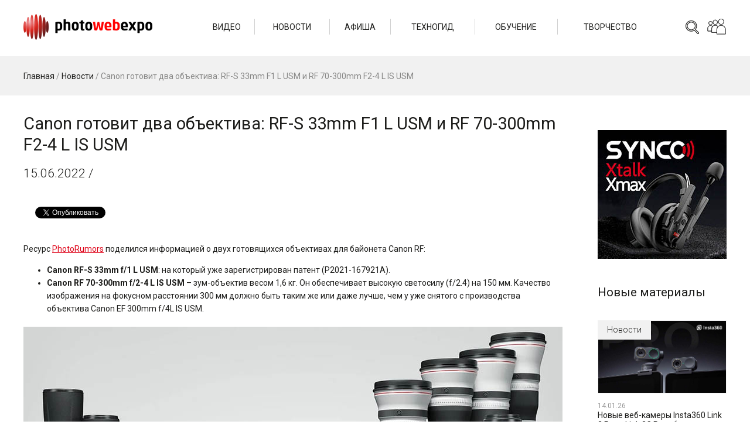

--- FILE ---
content_type: text/html; charset=UTF-8
request_url: https://photowebexpo.ru/news/Canon-gotovit-2-objektiva-RF-S-33mm-F1-i-RF-70-300mm-F2-4
body_size: 31663
content:
<!DOCTYPE html>
<html lang="ru-RU" prefix="og: http://ogp.me/ns#">
<head>
	<title>Готовятся к выпуску два объектива Canon: RF-S 33mm F1 L USM и RF 70-300mm F2-4 L IS USM | PHOTOWEBEXPO</title>
	<base href="https://photowebexpo.ru" /> 
	<meta http-equiv="Content-Type" content="text/html; charset=UTF-8 " />
	<meta http-equiv="X-UA-Compatible" content="IE=edge"/>
	
	<meta name="description" content="Ресурс PhotoRumors поделился информацией о двух готовящихся объективах для байонета  RF: Canon RF-S 33mm f/1 L USM и 
Canon RF 70-300mm f/2-4 L IS USM......">
	<meta name="keywords" content="">
	<meta name="viewport" content="width=600" />
	<meta name="google-site-verification" content="etHgBHFFJR2heVoMgg4w6A3ryTBA8IiqSP8Vh_by29s" />
	<meta name="cmsmagazine" content="3dd3260e4eb25455c7f6e6eef47891e9" />
	<meta name="google-translate-customization" content="102b97a1f44b3dec-b26f4e9d4e20204a-g419e79774daa216b-f"></meta>
	<meta name="spr-verification" content="4c43e35a1364f05" />
	<meta name="aa69441207a6a28db9109abaf519cc50" content="">
	<meta property="og:locale" content="ru_RU" />
	<meta property="og:type" content="article" />
	<meta property="og:title" content="Canon готовит два объектива: RF-S 33mm F1 L USM и RF 70-300mm F2-4 L IS USM | PHOTOWEBEXPO" />
	<meta property="og:image" content="https://photowebexpo.ru/assets/uploads/images/NEWS/CANON/2022/PhotoWebExpo-Canon-EOS-R--RF--RF-S-2022-920.jpg">
	<meta property="og:description" content="Ресурс PhotoRumors поделился информацией о двух готовящихся объективах для байонета  RF: Canon RF-S 33mm f/1 L USM и 
Canon RF 70-300mm f/2-4 L IS USM......"/>
	<meta property="og:url" content="https://photowebexpo.ru/news/Canon-gotovit-2-objektiva-RF-S-33mm-F1-i-RF-70-300mm-F2-4" />
	<meta property="og:site_name" content="PHOTOWEBEXPO" />
	<link rel="stylesheet" href="/tpl/css/style.css?v=44">
	<link href="/tpl/css/style.prev.css?v=24" type="text/css" rel="stylesheet" />
	<link href="/assets/plugins/tinymce/style/content.css" type="text/css" rel="stylesheet" />
	<link href="/tpl/css/font-awesome.min.css" type="text/css" rel="stylesheet" />
	<link rel="stylesheet" type="text/css" href="/tmp/fancybox/jquery.fancybox.css" media="screen" />
			<link rel="icon" href="/tmp/favicon.ico" type="image/x-icon">
	<link rel="shortcut icon" href="/tmp/favicon.ico" type="image/x-icon">
	<script src="https://ajax.googleapis.com/ajax/libs/jquery/1.7.1/jquery.min.js"></script>
	<script type="text/javascript">
	  var _gaq = _gaq || [];
	  _gaq.push(['_setAccount', 'UA-27109053-1']);
	  _gaq.push(['_trackPageview']);
	  (function() {
	    var ga = document.createElement('script'); ga.type = 'text/javascript'; ga.async = true;
	    ga.src = ('https:' == document.location.protocol ? 'https://ssl' : 'http://www') + '.google-analytics.com/ga.js';
	    var s = document.getElementsByTagName('script')[0]; s.parentNode.insertBefore(ga, s);
	  })();
	</script>
</head>
<body class="app">
	<header class="header">
		<div class="header__wrap">
			<a href="/" class="header__logo">
				<img src="/tpl/images/logo.png?v=2" class="header__logo-img" />
			</a>
			<div class="header__right">
				<div class="header__search search">
					<form action="/base/search" method="get" class="search__form">
						<input type="text" name="search" class="search__field" placeholder="Поиск">
						<button type="submit" class="search__button"></button>
					</form>
				</div>
				<div class="header__social social">
					<div class="social__icon"></div>
					<div class="social__wrap">
						<div class="social__wrap-item"><a href="http://www.youtube.com/user/photowebexpo1" target="_blank" class="social__item social__item_yt"></a></div>
						<div class="social__wrap-item"><a href="http://instagram.com/photowebexpo" target="_blank" class="social__item social__item_in"></a></div>
						<div class="social__wrap-item"><a href="http://www.facebook.com/photowebexpo" target="_blank" class="social__item social__item_fb"></a></div>
						<div class="social__wrap-item"><a href="http://vk.com/photowebexpo" target="_blank" class="social__item social__item_vk"></a></div>
						<div class="social__wrap-item"><a href="https://twitter.com/PhotoWebExpo" target="_blank" class="social__item social__item_tw"></a></div>
						<div class="social__wrap-item"><a href="https://t.me/photowebexpo" target="_blank" class="social__item social__item_tm"></a></div>
						<div class="social__wrap-item"><a href="https://zen.yandex.ru/profile/editor/id/5ac774a157906afe5de710c3" target="_blank" class="social__item social__item_zen"></a></div>
					</div>
				</div>
			</div>
			<div class="header__nav">
				<ul class="header__nav-wrap">
										<li class="header__nav-item">
						<a href="/video" class="header__nav-link">Видео</a>
												<ul class="header__nav-inner">
														<li class="header__nav-inner-item">
								<a href="/video/techno" class="header__nav-inner-link">Техногид</a>
							</li>
														<li class="header__nav-inner-item">
								<a href="/video/learning" class="header__nav-inner-link">Обучение</a>
							</li>
														<li class="header__nav-inner-item">
								<a href="/video/photo" class="header__nav-inner-link">Фотография</a>
							</li>
													</ul>
											</li>
										<li class="header__nav-item">
						<a href="/news" class="header__nav-link">Новости</a>
												<ul class="header__nav-inner">
														<li class="header__nav-inner-item">
								<a href="/news/ces-2026" class="header__nav-inner-link">CES` 2026</a>
							</li>
													</ul>
											</li>
										<li class="header__nav-item">
						<a href="/affiche" class="header__nav-link">Афиша</a>
											</li>
										<li class="header__nav-item">
						<a href="/tech" class="header__nav-link">Техногид</a>
											</li>
										<li class="header__nav-item">
						<a href="/learning" class="header__nav-link">Обучение</a>
												<ul class="header__nav-inner">
														<li class="header__nav-inner-item">
								<a href="/learning/photo" class="header__nav-inner-link">Уроки по фото</a>
							</li>
														<li class="header__nav-inner-item">
								<a href="/learning/video" class="header__nav-inner-link">Уроки по видео</a>
							</li>
														<li class="header__nav-inner-item">
								<a href="/learning/master-classes" class="header__nav-inner-link">Мастер-классы</a>
							</li>
													</ul>
											</li>
										<li class="header__nav-item">
						<a href="/photo" class="header__nav-link">Творчество</a>
												<ul class="header__nav-inner">
														<li class="header__nav-inner-item">
								<a href="/photo/art-bar" class="header__nav-inner-link">Арт-бар</a>
							</li>
														<li class="header__nav-inner-item">
								<a href="/photo/photographers" class="header__nav-inner-link">Фотографы</a>
							</li>
														<li class="header__nav-inner-item">
								<a href="/photo/contests" class="header__nav-inner-link">Конкурсы</a>
							</li>
													</ul>
											</li>
									</ul>
			</div>
		</div>
	</header><main class="main">
	<div class="main__head">
		<div class="main__head-wrap">
			<div class="breadcrumbs main__breadcrumbs">
				<div class="breadcrumbsInner"><span class="B_crumbBox"><span class="B_firstCrumb"><a class="B_homeCrumb" href="/" title="Новости фоторынка, обзоры новинок фототехники. Бесплатные мастер-классы известных фотографов, видеоуроки. Акции и конкурсы. Экспозиции работ отечественных и зарубежных фотографов.">Главная</a></span> / <a class="B_crumb" href="/news" title="Все актуальные новости фотоиндустрии и видеоиндустрии">Новости</a> / <span class="B_lastCrumb"><span class="B_currentCrumb">Canon готовит два объектива: RF-S 33mm F1 L USM и RF 70-300mm F2-4 L IS USM</span></span></span></div>
			</div>
		</div>
	</div>
	<div itemscope itemtype="http://schema.org/Article">
		<div class="main__wrap">
			<div class="main__wrapper">
				<div class="main__left">
					<div itemid="https://photowebexpo.ru/news/Canon-gotovit-2-objektiva-RF-S-33mm-F1-i-RF-70-300mm-F2-4" itemprop="mainEntityOfPage">
						<h1 itemprop="headline" class="main__title">Canon готовит два объектива: RF-S 33mm F1 L USM и RF 70-300mm F2-4 L IS USM</h1>
					</div>
					<div class="main__content">
													<span style="display:none" itemprop="datePublished">2022-06-15</span> 
							<div class="main__content-date">15.06.2022 / <span itemprop="author" itemscope itemtype="http://schema.org/Person"><span itemprop="name"></span></span></div>
						
													<br><br>
						<div id="fb-root"></div>

<script>(function(d, s, id) {
  var js, fjs = d.getElementsByTagName(s)[0];
  if (d.getElementById(id)) return;
  js = d.createElement(s); js.id = id;
  js.src = 'https://connect.facebook.net/ru_RU/sdk.js#xfbml=1&version=v3.1';
  fjs.parentNode.insertBefore(js, fjs);
}(document, 'script', 'facebook-jssdk'));</script>
<script type="text/javascript" src="https://vk.com/js/api/share.js?95" charset="windows-1251"></script>
<script src="https://apis.google.com/js/platform.js" async defer>
  {lang: 'ru'}
</script>
<script async src="https://platform.twitter.com/widgets.js" charset="utf-8"></script>

<div class="sLikes">
<div class="sLikes__item">
<script type="text/javascript">document.write(VK.Share.button(false,{type: "round_nocount", text: "Поделиться"}));</script>
</div>

<div class="sLikes__item">
<div class="fb-share-button" data-href="https://photowebexpo.ru/news/Canon-gotovit-2-objektiva-RF-S-33mm-F1-i-RF-70-300mm-F2-4" data-layout="button" data-size="small" data-mobile-iframe="true"><a target="_blank" href="https://www.facebook.com/sharer/sharer.php?u=https%3A%2F%2Fphotowebexpo.ru%2F%5B%7E%5B%2Aid%2A%5D%7E%5D&amp;src=sdkpreparse" class="fb-xfbml-parse-ignore">Поделиться</a>
</div>
</div>

<div class="sLikes__item">
<a href="https://twitter.com/share?ref_src=twsrc%5Etfw" class="twitter-share-button" data-show-count="false">Твитнуть</a>
</div>

<div class="sLikes__item">
<div class="g-plus" data-action="share"></div>
</div>
</div>




<br>
												<div itemprop="articleBody">
							<img style="display: none;" itemprop="image" src="https://photowebexpo.ru/assets/uploads/images/NEWS/CANON/2022/PhotoWebExpo-Canon-EOS-R--RF--RF-S-2022-920.jpg" title="Canon готовит два объектива: RF-S 33mm F1 L USM и RF 70-300mm F2-4 L IS USM" alt="Canon готовит два объектива: RF-S 33mm F1 L USM и RF 70-300mm F2-4 L IS USM"> 
							<p>Ресурс <a rel="nofollow" href="https://photorumors.com/2022/06/14/two-upcoming-rumored-canon-rf-lenses-rf-s-33mm-f-1-l-usm-and-rf-70-300mm-f-2-4-l-is-usm/" target="_blank">PhotoRumors</a>
поделился информацией о двух готовящихся объективах для байонета Canon
RF:&nbsp;</p>
<ul>
<li><strong>Canon RF-S 33mm f/1 L USM</strong>: на который уже зарегистрирован патент
(P2021-167921A).</li>
<li><strong>Canon RF
70-300mm f/2-4 L IS USM</strong>&nbsp;<span>&ndash;&nbsp;</span>зум-объектив весом 1,6 кг. Он обеспечивает высокую
светосилу (f/2.4) на
150 мм. Качество изображения на фокусном расстоянии 300 мм должно быть таким же
или даже лучше, чем у уже снятого с производства объектива Canon EF 300mm f/4L
IS USM.</li>
</ul>
<p style="text-align: center;"><img class="lazy" src="[data-uri]" data-src="assets/uploads/images/NEWS/CANON/2022/PhotoWebExpo-Canon-EOS-R--RF--RF-S-2022.jpg"  alt="" width="920" height="418" /><br /><span class="photo-title">Фото с сайта </span><a class="photo-title" rel="nofollow" href="https://www.canon-europe.com/lenses/rf-rfs-lenses/" target="_blank">Canon</a></p>						</div>
						<div style="display: none;" itemprop="publisher" itemscope itemtype="https://schema.org/Organization">
							<meta itemprop="name" content="PHOTOWEBEXPO">
							<span itemprop="logo" itemscope itemtype="http://schema.org/ImageObject"> 
								<a itemprop="url" href="https://photowebexpo.ru/tmp/layout/logo_white_300_200.jpg"><img src="https://photowebexpo.ru/tmp/layout/logo_white_300_200.jpg"> </a>
							</span>
						</div>
						<span style="display:none" itemprop="datePublished">2022-06-15</span> 
												
												
						
						<div class="taglinks">
Теги: <a href="/feed?feed_tags=%d0%bf%d0%bb%d0%b0%d1%82%d0%be%d0%bd+%d0%b2%d0%b0%d1%81%d0%b8%d0%bb%d1%8c%d0%b5%d0%b2">платон васильев</a>, 
<a href="/feed?feed_tags=canon">canon</a>, 
<a href="/feed?feed_tags=canon+rf">canon rf</a>, 
<a href="/feed?feed_tags=%d0%be%d0%b1%d1%8a%d0%b5%d0%ba%d1%82%d0%b8%d0%b2">объектив</a>, 
<a href="/feed?feed_tags=%d1%81%d0%bb%d1%83%d1%85">слух</a>
</div>

																					<div class="main__views app-view-count" data-load="/assets/ajax/view.counter.php?id=9482"><i class="fa fa-eye"></i>
								</div>
																			
													<br><br>
						<div id="fb-root"></div>

<script>(function(d, s, id) {
  var js, fjs = d.getElementsByTagName(s)[0];
  if (d.getElementById(id)) return;
  js = d.createElement(s); js.id = id;
  js.src = 'https://connect.facebook.net/ru_RU/sdk.js#xfbml=1&version=v3.1';
  fjs.parentNode.insertBefore(js, fjs);
}(document, 'script', 'facebook-jssdk'));</script>
<script type="text/javascript" src="https://vk.com/js/api/share.js?95" charset="windows-1251"></script>
<script src="https://apis.google.com/js/platform.js" async defer>
  {lang: 'ru'}
</script>
<script async src="https://platform.twitter.com/widgets.js" charset="utf-8"></script>

<div class="sLikes">
<div class="sLikes__item">
<script type="text/javascript">document.write(VK.Share.button(false,{type: "round_nocount", text: "Поделиться"}));</script>
</div>

<div class="sLikes__item">
<div class="fb-share-button" data-href="https://photowebexpo.ru/news/Canon-gotovit-2-objektiva-RF-S-33mm-F1-i-RF-70-300mm-F2-4" data-layout="button" data-size="small" data-mobile-iframe="true"><a target="_blank" href="https://www.facebook.com/sharer/sharer.php?u=https%3A%2F%2Fphotowebexpo.ru%2F%5B%7E%5B%2Aid%2A%5D%7E%5D&amp;src=sdkpreparse" class="fb-xfbml-parse-ignore">Поделиться</a>
</div>
</div>

<div class="sLikes__item">
<a href="https://twitter.com/share?ref_src=twsrc%5Etfw" class="twitter-share-button" data-show-count="false">Твитнуть</a>
</div>

<div class="sLikes__item">
<div class="g-plus" data-action="share"></div>
</div>
</div>




<br><br>
												<div>
							<a href="https://aputure.com/products/storm-1200x?Title=Default+Title" target="_blank">
								<img src="/tpl/images/banners/post-storm.jpg" />
															</a><br><br>
						</div>
												
<div id="disqus_thread"></div>
<script>
// var disqus_config = function () {
// 	this.page.url = PAGE_URL;  // Replace PAGE_URL with your page's canonical URL variable
// 	this.page.identifier = PAGE_IDENTIFIER; // Replace PAGE_IDENTIFIER with your page's unique identifier variable
// };
(function() {
var d = document, s = d.createElement('script');
s.src = 'https://photowebexpo-ru.disqus.com/embed.js';
s.setAttribute('data-timestamp', +new Date());
(d.head || d.body).appendChild(s);
})();
</script>
																	</div>
				</div>
				<div class="main__right">
					<br><br>
					<div class="main__right-banner">
						<a href="https://fotorange.ru/catalog/sistemy-besprovodnoy-peredachi-videosignala-videosendery/besprovodnoy_interkom_synco_xtalk_max_5_abonentov_stereo/" target="_blank">
							<img src="/tpl/images/banners/post-synco.jpg" />
						</a>
					</div>
										<div class="main__right-related related">
					<div class="related__title">Новые материалы</div>
					<div class="related__body">
<div class="related__item">
	<div class="post">
		<a href="news" class="post__parent">Новости</a>
		<a href="news/Insta360-Link-2-Pro-and-Link-2C-Pro-provide-high-quality-streaming-and-recording" class="post__cover" style="background-image: url('/assets/uploads/images/NEWS/Insta360/26/Link-2-Pro-i-Link-2C-Pro/Photowebexpo-Insta360-Link-2-Pro-i-Link-2C-Pro-2.jpg');"><img src="/assets/uploads/images/NEWS/Insta360/26/Link-2-Pro-i-Link-2C-Pro/Photowebexpo-Insta360-Link-2-Pro-i-Link-2C-Pro-2.jpg" class="post__cover-img" /></a>
		<div class="post__main">
			<div class="post__date">14.01.26</div>
			<a href="news/Insta360-Link-2-Pro-and-Link-2C-Pro-provide-high-quality-streaming-and-recording" class="post__title">
				Новые веб-камеры Insta360 Link 2 Pro и Link 2C Pro обеспечивают высококачественные трансляцию и запись
			</a>
		</div>
	</div>
</div><div class="related__item">
	<div class="post">
		<a href="news" class="post__parent">Новости</a>
		<a href="news/While-Pentaxs-future-is-unclear_-Ricoh-is-sticking-to-its-philosophy" class="post__cover" style="background-image: url('/assets/uploads/images/NEWS/RICOH/25/GR-IV/GR-IV-HDF-i-Monochrome/Photowebexpo-RICOH-GR-IV-HDF-and-RICOH-GR-IV-Monochrome.jpg');"><img src="/assets/uploads/images/NEWS/RICOH/25/GR-IV/GR-IV-HDF-i-Monochrome/Photowebexpo-RICOH-GR-IV-HDF-and-RICOH-GR-IV-Monochrome.jpg" class="post__cover-img" /></a>
		<div class="post__main">
			<div class="post__date">13.01.26</div>
			<a href="news/While-Pentaxs-future-is-unclear_-Ricoh-is-sticking-to-its-philosophy" class="post__title">
				Будущее Pentax непонятно, но Ricoh придерживается своей философии
			</a>
		</div>
	</div>
</div><div class="related__item">
	<div class="post">
		<a href="news" class="post__parent">Новости</a>
		<a href="news/noutbuk-asus-proart-gopro-edition-dlya-sozdatelej-kontenta" class="post__cover" style="background-image: url('/assets/uploads/images/BIRZHAKOV/NEWS/2026/asus_proart_gopro_edition_01.jpg');"><img src="/assets/uploads/images/BIRZHAKOV/NEWS/2026/asus_proart_gopro_edition_01.jpg" class="post__cover-img" /></a>
		<div class="post__main">
			<div class="post__date">13.01.26</div>
			<a href="news/noutbuk-asus-proart-gopro-edition-dlya-sozdatelej-kontenta" class="post__title">
				Ноутбук ASUS ProArt GoPro Edition для создателей контента
			</a>
		</div>
	</div>
</div><div class="related__item">
	<div class="post">
		<a href="news" class="post__parent">Новости</a>
		<a href="news/OWC-Announces-ThunderBlade-X12-with-Up-to-192TB-Capacity" class="post__cover" style="background-image: url('/assets/uploads/images/NEWS/1-Ets/OWC/26/Photowebexpo-ThunderBlade-X12-192TB-1.jpg');"><img src="/assets/uploads/images/NEWS/1-Ets/OWC/26/Photowebexpo-ThunderBlade-X12-192TB-1.jpg" class="post__cover-img" /></a>
		<div class="post__main">
			<div class="post__date">13.01.26</div>
			<a href="news/OWC-Announces-ThunderBlade-X12-with-Up-to-192TB-Capacity" class="post__title">
				OWC анонсировала ThunderBlade X12 ёмкостью 192 ТБ
			</a>
		</div>
	</div>
</div><div class="related__item">
	<div class="post">
		<a href="news" class="post__parent">Новости</a>
		<a href="news/Meike-has-found-a-way-to-bypass-the-RF-mount-lock" class="post__cover" style="background-image: url('/assets/uploads/images/NEWS/1-Ets/Meike/26/85mm-F1.8-SE-II-EF/Photowebexpo-Meike-85mm-F1.8-SE-II-0.jpg');"><img src="/assets/uploads/images/NEWS/1-Ets/Meike/26/85mm-F1.8-SE-II-EF/Photowebexpo-Meike-85mm-F1.8-SE-II-0.jpg" class="post__cover-img" /></a>
		<div class="post__main">
			<div class="post__date">12.01.26</div>
			<a href="news/Meike-has-found-a-way-to-bypass-the-RF-mount-lock" class="post__title">
				Meike нашла способ обхода закрытия RF-mount
			</a>
		</div>
	</div>
</div>
					</div>
				</div>
					
				</div>
			</div>
		</div>
	</div>
</main>
	<footer class="footer">
		<div class="footer__wrap">
			<div class="footer__top">
				<div class="footer__social social">
					<div class="social__footer">
						<div class="social__wrap-item"><a href="http://www.youtube.com/user/photowebexpo1" target="_blank" class="social__item social__item_yt"></a></div>
						<div class="social__wrap-item"><a href="http://instagram.com/photowebexpo" target="_blank" class="social__item social__item_in"></a></div>
						<div class="social__wrap-item"><a href="http://www.facebook.com/photowebexpo" target="_blank" class="social__item social__item_fb"></a></div>
						<div class="social__wrap-item"><a href="http://vk.com/photowebexpo" target="_blank" class="social__item social__item_vk"></a></div>
						<div class="social__wrap-item"><a href="https://twitter.com/PhotoWebExpo" target="_blank" class="social__item social__item_tw"></a></div>
						<div class="social__wrap-item"><a href="https://t.me/photowebexpo" target="_blank" class="social__item social__item_tm"></a></div>
						<div class="social__wrap-item"><a href="https://zen.yandex.ru/profile/editor/id/5ac774a157906afe5de710c3" target="_blank" class="social__item social__item_zen"></a></div>
						<div class="social__wrap-item"><a href="/11/rss" target="_blank" class="social__item social__item_rss"></a></div>
					</div>

					<br>
					<!-- Yandex.Metrika informer -->
<div style="visibility: hidden;">
	<a href="https://metrika.yandex.ru/stat/?id=10490299&amp;from=informer"
target="_blank" rel="nofollow"><img src="https://informer.yandex.ru/informer/10490299/3_0_FFFFFFFF_FFFFFFFF_0_pageviews"
style="width:88px; height:31px; border:0;" alt="Яндекс.Метрика" title="Яндекс.Метрика: данные за сегодня (просмотры, визиты и уникальные посетители)" class="ym-advanced-informer" data-cid="10490299" data-lang="ru" /></a>
</div>
<!-- /Yandex.Metrika informer -->

<!-- Yandex.Metrika counter -->
<script type="text/javascript" >
   (function(m,e,t,r,i,k,a){m[i]=m[i]||function(){(m[i].a=m[i].a||[]).push(arguments)};
   m[i].l=1*new Date();
   for (var j = 0; j < document.scripts.length; j++) {if (document.scripts[j].src === r) { return; }}
   k=e.createElement(t),a=e.getElementsByTagName(t)[0],k.async=1,k.src=r,a.parentNode.insertBefore(k,a)})
   (window, document, "script", "https://mc.yandex.ru/metrika/tag.js", "ym");

   ym(10490299, "init", {
        clickmap:true,
        trackLinks:true,
        accurateTrackBounce:true
   });
</script>
<noscript><div><img src="https://mc.yandex.ru/watch/10490299" style="position:absolute; left:-9999px;" alt="" /></div></noscript>
<!-- /Yandex.Metrika counter -->
				</div>
				<div class="footer__nav-wrap">
					<ul class="footer__nav">
												<li class="footer__nav-item">
							<div class="footer__nav-head">Видео</div>
														<ul class="footer__nav-inner">
																<li class="footer__nav-inner-item">
									<a href="/video/techno" class="footer__nav-inner-link">Техногид</a>
								</li>
																<li class="footer__nav-inner-item">
									<a href="/video/learning" class="footer__nav-inner-link">Обучение</a>
								</li>
																<li class="footer__nav-inner-item">
									<a href="/video/photo" class="footer__nav-inner-link">Фотография</a>
								</li>
															</ul>
													</li>
												<li class="footer__nav-item">
							<div class="footer__nav-head">Новости</div>
														<ul class="footer__nav-inner">
																<li class="footer__nav-inner-item">
									<a href="/news/ces-2026" class="footer__nav-inner-link">CES` 2026</a>
								</li>
															</ul>
													</li>
												<li class="footer__nav-item">
							<div class="footer__nav-head">Афиша</div>
													</li>
												<li class="footer__nav-item">
							<div class="footer__nav-head">Техногид</div>
													</li>
												<li class="footer__nav-item">
							<div class="footer__nav-head">Обучение</div>
														<ul class="footer__nav-inner">
																<li class="footer__nav-inner-item">
									<a href="/learning/photo" class="footer__nav-inner-link">Уроки по фото</a>
								</li>
																<li class="footer__nav-inner-item">
									<a href="/learning/video" class="footer__nav-inner-link">Уроки по видео</a>
								</li>
																<li class="footer__nav-inner-item">
									<a href="/learning/master-classes" class="footer__nav-inner-link">Мастер-классы</a>
								</li>
															</ul>
													</li>
												<li class="footer__nav-item">
							<div class="footer__nav-head">Творчество</div>
														<ul class="footer__nav-inner">
																<li class="footer__nav-inner-item">
									<a href="/photo/art-bar" class="footer__nav-inner-link">Арт-бар</a>
								</li>
																<li class="footer__nav-inner-item">
									<a href="/photo/photographers" class="footer__nav-inner-link">Фотографы</a>
								</li>
																<li class="footer__nav-inner-item">
									<a href="/photo/contests" class="footer__nav-inner-link">Конкурсы</a>
								</li>
															</ul>
													</li>
												<li class="footer__nav-item">
							<div class="footer__nav-head">Ещё</div>
							<ul class="footer__nav-inner">
								<li class="footer__nav-inner-item">
									<a href="/authors" class="footer__nav-inner-link">Авторы</a>
								</li>
								<li class="footer__nav-inner-item">
									<a href="/feed" class="footer__nav-inner-link">Лента</a>
								</li>
								<li class="footer__nav-inner-item">
									<a href="/expo/about" class="footer__nav-inner-link">О проекте</a>
								</li>
								<li class="footer__nav-inner-item">
									<a href="/expo/partners" class="footer__nav-inner-link">Партнеры</a>
								</li>
								<li class="footer__nav-inner-item">
									<a href="/base/karta-sajta" class="footer__nav-inner-link">Карта сайта</a>
								</li>
								<li class="footer__nav-inner-item">
									<a href="/expo/contact" class="footer__nav-inner-link">Контакты</a>
								</li>
							</ul>
						</li>
					</ul>
				</div>
			</div>
			<div class="footer__bottom" data-footer-srv="n">
				&#169; 2011 - 2026 ВЦ «Реал» | Москва | Санкт-Петербург | Хабаровск | Фуншал
			</div>
		</div>
	</footer>

	<div class="mobile-nav">
		<span class="mobile-nav__holder"></span>
		<div class="mobile-nav__wrap">
			<ul class="mobile-nav__list">
								<li class="mobile-nav__item">
					<a href="/video" class="mobile-nav__link mobile-nav__link_parent">Видео</a>
										<ul class="mobile-nav__sublist">
												<li class="mobile-nav__subitem">
							<a href="/video/techno" class="mobile-nav__sublink">Техногид</a>
						</li>
												<li class="mobile-nav__subitem">
							<a href="/video/learning" class="mobile-nav__sublink">Обучение</a>
						</li>
												<li class="mobile-nav__subitem">
							<a href="/video/photo" class="mobile-nav__sublink">Фотография</a>
						</li>
											</ul>
									</li>
								<li class="mobile-nav__item">
					<a href="/news" class="mobile-nav__link mobile-nav__link_parent">Новости</a>
										<ul class="mobile-nav__sublist">
												<li class="mobile-nav__subitem">
							<a href="/news/ces-2026" class="mobile-nav__sublink">CES` 2026</a>
						</li>
											</ul>
									</li>
								<li class="mobile-nav__item">
					<a href="/affiche" class="mobile-nav__link">Афиша</a>
									</li>
								<li class="mobile-nav__item">
					<a href="/tech" class="mobile-nav__link">Техногид</a>
									</li>
								<li class="mobile-nav__item">
					<a href="/learning" class="mobile-nav__link mobile-nav__link_parent">Обучение</a>
										<ul class="mobile-nav__sublist">
												<li class="mobile-nav__subitem">
							<a href="/learning/photo" class="mobile-nav__sublink">Уроки по фото</a>
						</li>
												<li class="mobile-nav__subitem">
							<a href="/learning/video" class="mobile-nav__sublink">Уроки по видео</a>
						</li>
												<li class="mobile-nav__subitem">
							<a href="/learning/master-classes" class="mobile-nav__sublink">Мастер-классы</a>
						</li>
											</ul>
									</li>
								<li class="mobile-nav__item">
					<a href="/photo" class="mobile-nav__link mobile-nav__link_parent">Творчество</a>
										<ul class="mobile-nav__sublist">
												<li class="mobile-nav__subitem">
							<a href="/photo/art-bar" class="mobile-nav__sublink">Арт-бар</a>
						</li>
												<li class="mobile-nav__subitem">
							<a href="/photo/photographers" class="mobile-nav__sublink">Фотографы</a>
						</li>
												<li class="mobile-nav__subitem">
							<a href="/photo/contests" class="mobile-nav__sublink">Конкурсы</a>
						</li>
											</ul>
									</li>
							</ul>
		</div>
	</div>

		<link href="/tpl/glider/glider.min.css" type="text/css" rel="stylesheet" />
	<script type="text/javascript" src="/tmp/fancybox/jquery.fancybox.js"></script>
	<script src="/tpl/js/lazyload.js"></script>
	<script src="/tpl/js/jquery-ui.min.js"></script>
	<script src="/tpl/js/datepicker.ru.js"></script>
	<script src="/tpl/js/jquery.inputmask.min.js"></script>
	<script src="/tpl/glider/glider.min.js"></script>
	<script type="text/javascript" src="/tpl/js/main.js?v=28"></script>
	<script type="text/javascript" src="//vk.com/js/api/openapi.js?63"></script>
	<script src="/tmp/js/main.js?v=27"></script>
	<script src="/tmp/js/script.js?v=16"></script>
	
	<script type='text/javascript' async defer src='https://photowebexpo.push4site.com/sdk'></script>
	<script id="dsq-count-scr" src="//photowebexpo-ru.disqus.com/count.js" async></script>

	<!-- Rating Mail.ru counter -->
	<script type="text/javascript">
	var _tmr = window._tmr || (window._tmr = []);
	_tmr.push({id: "3245259", type: "pageView", start: (new Date()).getTime()});
	(function (d, w, id) {
	  if (d.getElementById(id)) return;
	  var ts = d.createElement("script"); ts.type = "text/javascript"; ts.async = true; ts.id = id;
	  ts.src = "https://top-fwz1.mail.ru/js/code.js";
	  var f = function () {var s = d.getElementsByTagName("script")[0]; s.parentNode.insertBefore(ts, s);};
	  if (w.opera == "[object Opera]") { d.addEventListener("DOMContentLoaded", f, false); } else { f(); }
	})(document, window, "topmailru-code");
	</script><noscript><div>
	<img src="https://top-fwz1.mail.ru/counter?id=3245259;js=na" style="border:0;position:absolute;left:-9999px;" alt="Top.Mail.Ru" />
	</div></noscript>
	<!-- //Rating Mail.ru counter -->
</body>
</html>

--- FILE ---
content_type: text/html; charset=utf-8
request_url: https://accounts.google.com/o/oauth2/postmessageRelay?parent=https%3A%2F%2Fphotowebexpo.ru&jsh=m%3B%2F_%2Fscs%2Fabc-static%2F_%2Fjs%2Fk%3Dgapi.lb.en.2kN9-TZiXrM.O%2Fd%3D1%2Frs%3DAHpOoo_B4hu0FeWRuWHfxnZ3V0WubwN7Qw%2Fm%3D__features__
body_size: 162
content:
<!DOCTYPE html><html><head><title></title><meta http-equiv="content-type" content="text/html; charset=utf-8"><meta http-equiv="X-UA-Compatible" content="IE=edge"><meta name="viewport" content="width=device-width, initial-scale=1, minimum-scale=1, maximum-scale=1, user-scalable=0"><script src='https://ssl.gstatic.com/accounts/o/2580342461-postmessagerelay.js' nonce="wWr2h3WIL4nMrM0JA0XY9w"></script></head><body><script type="text/javascript" src="https://apis.google.com/js/rpc:shindig_random.js?onload=init" nonce="wWr2h3WIL4nMrM0JA0XY9w"></script></body></html>